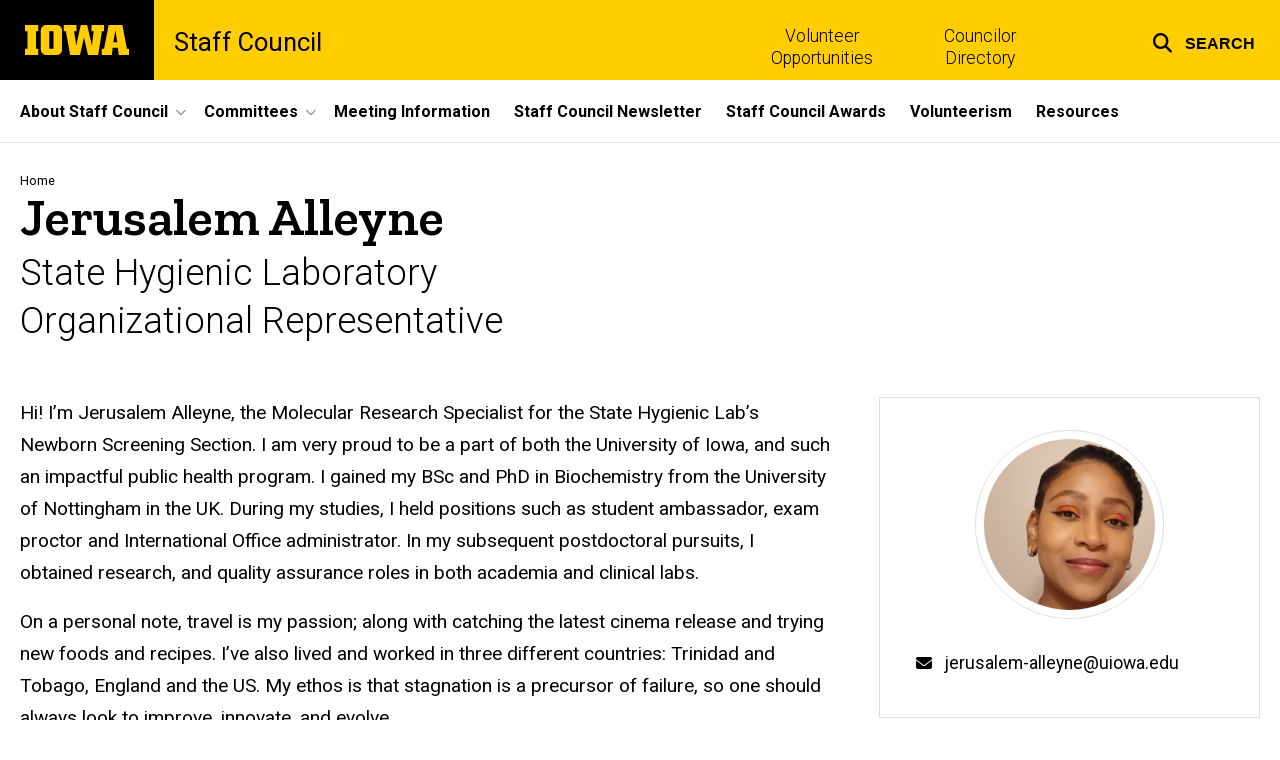

--- FILE ---
content_type: text/html; charset=UTF-8
request_url: https://staff-council.uiowa.edu/people/jerusalem-alleyne
body_size: 8539
content:

<!DOCTYPE html>
<html lang="en" dir="ltr" prefix="og: https://ogp.me/ns#" class="no-js">
  <head>
    <meta charset="utf-8" />
<link rel="preconnect" href="https://fonts.googleapis.com" />
<link rel="preconnect" href="https://fonts.gstatic.com" crossorigin="anonymous" />
<noscript><style>form.antibot * :not(.antibot-message) { display: none !important; }</style>
</noscript><script async src="https://www.googletagmanager.com/gtag/js?id=G-N20V8PMPPF"></script>
<script>window.dataLayer = window.dataLayer || [];function gtag(){dataLayer.push(arguments)};gtag("js", new Date());gtag("set", "developer_id.dMDhkMT", true);gtag("config", "G-N20V8PMPPF", {"groups":"default","page_placeholder":"PLACEHOLDER_page_location","allow_ad_personalization_signals":false});</script>
<meta name="description" content="Hi! I’m Jerusalem Alleyne, the Molecular Research Specialist for the State Hygienic Lab’s Newborn Screening Section. I am very proud to be a part of both the University of Iowa, and such an impactful public health program. I gained my BSc and PhD in Biochemistry from the University of Nottingham in" />
<link rel="canonical" href="https://staff-council.uiowa.edu/people/jerusalem-alleyne" />
<meta name="robots" content="index, follow" />
<link rel="shortlink" href="https://staff-council.uiowa.edu/node/1431" />
<link rel="image_src" href="https://staff-council.uiowa.edu/sites/staff-council.uiowa.edu/files/styles/large/public/2023-02/Jerusalem%20Alleyne.jpg?itok=N3lu4l2a" />
<meta name="referrer" content="no-referrer-when-downgrade" />
<link rel="icon" href="/profiles/custom/sitenow/assets/favicon.ico" />
<link rel="mask-icon" href="/profiles/custom/sitenow/assets/safari-pinned-tab.svg" />
<link rel="icon" sizes="16x16" href="/profiles/custom/sitenow/assets/favicon-16x16.png" />
<link rel="icon" sizes="32x32" href="/profiles/custom/sitenow/assets/favicon-32x32.png" />
<link rel="icon" sizes="96x96" href="/profiles/custom/sitenow/assets/favicon-96x96.png" />
<link rel="icon" sizes="192x192" href="/profiles/custom/sitenow/assets/android-chrome-192x192.png" />
<link rel="apple-touch-icon" href="/profiles/custom/sitenow/assets/apple-touch-icon-60x60.png" />
<link rel="apple-touch-icon" sizes="72x72" href="/profiles/custom/sitenow/assets/apple-touch-icon-72x72.png" />
<link rel="apple-touch-icon" sizes="76x76" href="/profiles/custom/sitenow/assets/apple-touch-icon-76x76.png" />
<link rel="apple-touch-icon" sizes="114x114" href="/profiles/custom/sitenow/assets/apple-touch-icon-114x114.png" />
<link rel="apple-touch-icon" sizes="120x120" href="/profiles/custom/sitenow/assets/apple-touch-icon-120x120.png" />
<link rel="apple-touch-icon" sizes="144x144" href="/profiles/custom/sitenow/assets/apple-touch-icon-144x144.png" />
<link rel="apple-touch-icon" sizes="152x152" href="/profiles/custom/sitenow/assets/apple-touch-icon-152x152.png" />
<link rel="apple-touch-icon" sizes="180x180" href="/profiles/custom/sitenow/assets/apple-touch-icon-180x180.png" />
<link rel="apple-touch-icon-precomposed" sizes="180x180" href="/profiles/custom/sitenow/assets/apple-touch-icon-precomposed.png" />
<meta property="og:site_name" content="Staff Council - The University of Iowa" />
<meta property="og:type" content="profile" />
<meta property="og:url" content="https://staff-council.uiowa.edu/people/jerusalem-alleyne" />
<meta property="og:title" content="Jerusalem Alleyne" />
<meta property="og:description" content="Hi! I’m Jerusalem Alleyne, the Molecular Research Specialist for the State Hygienic Lab’s Newborn Screening Section. I am very proud to be a part of both the University of Iowa, and such an impactful public health program. I gained my BSc and PhD in Biochemistry from the University of Nottingham in" />
<meta property="og:image:url" content="https://staff-council.uiowa.edu/sites/staff-council.uiowa.edu/files/styles/large/public/2023-02/Jerusalem%20Alleyne.jpg?itok=N3lu4l2a" />
<meta name="twitter:card" content="summary_large_image" />
<meta name="twitter:description" content="Hi! I’m Jerusalem Alleyne, the Molecular Research Specialist for the State Hygienic Lab’s Newborn Screening Section. I am very proud to be a part of both the University of Iowa, and such an impactful public health program. I gained my BSc and PhD in Biochemistry from the University of Nottingham in the UK. During my studies, I held positions such as student ambassador, exam proctor and International Office administrator. In my subsequent postdoctoral pursuits, I obtained research, and quality assurance roles in both academia and clinical labs. On a personal note, travel is my passion; along with catching the latest cinema release and trying new foods and recipes. I’ve also lived and worked in three different countries: Trinidad and Tobago, England and the US. My ethos is that stagnation is a precursor of failure, so one should always look to improve, innovate, and evolve." />
<meta name="twitter:title" content="Jerusalem Alleyne" />
<meta name="twitter:image" content="https://staff-council.uiowa.edu/sites/staff-council.uiowa.edu/files/styles/large/public/2023-02/Jerusalem%20Alleyne.jpg?itok=N3lu4l2a" />
<meta name="theme-color" content="#000000" />
<link rel="manifest" href="/profiles/custom/sitenow/assets/site.webmanifest" crossorigin="use-credentials" />
<meta name="apple-mobile-web-app-status-bar-style" content="black" />
<meta http-equiv="x-ua-compatible" content="IE=edge" />
<meta name="msapplication-square150x150logo" content="/profiles/custom/sitenow/assets/mstile-150x150.png" />
<meta name="msapplication-tilecolor" content="#000000" />
<meta name="msapplication-tileimage" content="/profiles/custom/sitenow/assets/mstile-150x150.png" />
<meta name="Generator" content="Drupal 10 (https://www.drupal.org)" />
<meta name="MobileOptimized" content="width" />
<meta name="HandheldFriendly" content="true" />
<meta name="viewport" content="width=device-width, initial-scale=1.0" />
<script type="application/ld+json">{
    "@context": "https://schema.org",
    "@graph": [
        {
            "@type": "Person",
            "name": "Jerusalem Alleyne",
            "description": "Hi! I’m Jerusalem Alleyne, the Molecular Research Specialist for the State Hygienic Lab’s Newborn Screening Section. I am very proud to be a part of both the University of Iowa, and such an impactful public health program. I gained my BSc and PhD in Biochemistry from the University of Nottingham in the UK. During my studies, I held positions such as student ambassador, exam proctor and International Office administrator. In my subsequent postdoctoral pursuits, I obtained research, and quality assurance roles in both academia and clinical labs. On a personal note, travel is my passion; along with catching the latest cinema release and trying new foods and recipes. I’ve also lived and worked in three different countries: Trinidad and Tobago, England and the US. My ethos is that stagnation is a precursor of failure, so one should always look to improve, innovate, and evolve.",
            "image": {
                "@type": "ImageObject",
                "representativeOfPage": "True",
                "url": "https://staff-council.uiowa.edu/sites/staff-council.uiowa.edu/files/styles/large/public/2023-02/Jerusalem%20Alleyne.jpg?itok=N3lu4l2a"
            }
        }
    ]
}</script>
<meta name="web-author" content="SiteNow v3 (https://sitenow.uiowa.edu)" />

    <title>Jerusalem Alleyne | Staff Council - The University of Iowa</title>
    <link rel="stylesheet" media="all" href="/sites/staff-council.uiowa.edu/files/css/css_L6DJh41l8NWQzCbS-L80agr0QJf5_ccRzAASxhmlBR8.css?delta=0&amp;language=en&amp;theme=uids_base&amp;include=[base64]" />
<link rel="stylesheet" media="all" href="/sites/staff-council.uiowa.edu/files/css/css_suEdFACkPMBF0K8vINro8O8_go4nO96ReSBIl0K6Mk8.css?delta=1&amp;language=en&amp;theme=uids_base&amp;include=[base64]" />
<link rel="stylesheet" media="all" href="https://fonts.googleapis.com/css2?family=Roboto:ital,wght@0,300;0,400;0,500;0,700;0,900;1,400;1,700&amp;family=Zilla+Slab:wght@400;600;700&amp;family=Antonio:wght@100;300;700&amp;display=swap" />
<link rel="stylesheet" media="all" href="/sites/staff-council.uiowa.edu/files/css/css_kPT3uInjDeAnBaPetg8Lycs952SFoQFRCTLr5IkyMpg.css?delta=3&amp;language=en&amp;theme=uids_base&amp;include=[base64]" />
<link rel="stylesheet" media="print" href="/sites/staff-council.uiowa.edu/files/css/css_gz5T1O-KloS3xkWYCZpWtDCol56sKY33__dCkDwcriQ.css?delta=4&amp;language=en&amp;theme=uids_base&amp;include=[base64]" />
<link rel="stylesheet" media="all" href="/sites/staff-council.uiowa.edu/files/css/css_Spe8Gui6eCtwKmGqmbwLZ0EId3u4N7CLiEOjFnVfp1c.css?delta=5&amp;language=en&amp;theme=uids_base&amp;include=[base64]" />

    <script src="https://use.fontawesome.com/releases/v6.7.2/js/fontawesome.js" defer crossorigin="anonymous"></script>
<script src="https://use.fontawesome.com/releases/v6.7.2/js/brands.js" defer crossorigin="anonymous"></script>
<script src="https://use.fontawesome.com/releases/v6.7.2/js/regular.js" defer crossorigin="anonymous"></script>
<script src="https://use.fontawesome.com/releases/v6.7.2/js/solid.js" defer crossorigin="anonymous"></script>

  </head>
  <body class="layout-page-sidebars-none header-not-sticky top-scroll path-node page-node-type-person inline has-top-links layout-builder-enabled">

<div class="skip-link-region" role="region" aria-label="skip-link">
  <a href="#main-content" class="visually-hidden focusable skip-link" role="link" aria-label="skip to main content">
    Skip to main content
  </a>
</div>



  <div class="dialog-off-canvas-main-canvas" data-off-canvas-main-canvas>
    


  


<header data-uids-header  class="iowa-bar--full iowa-bar horizontal">
  <div class="iowa-bar__container">
                  

                      

<div class="logo logo--tab">
  <a href="https://uiowa.edu">
    <div class="element-invisible">The University of Iowa</div>
    <svg xmlns="http://www.w3.org/2000/svg" class="logo-icon" aria-labelledby="logo-header" role="img" viewBox="0 0 311.6 90.2">
      <path class="st0" d="M40 18.8h-7.3v52.4H40v19H0v-19h7.3V18.8H0V0h40V18.8z"/>
      <path class="st0" d="M93.8 90.2h-29c-10.5 0-17.4-6.9-17.4-18.2V18.2C47.4 7 54.4 0 64.8 0h29c10.5 0 17.4 7 17.4 18.2V72C111.2 83.2 104.2 90.2 93.8 90.2zM85.6 71.2V18.8H73v52.4H85.6z"/>
      <path class="st0" d="M122.6 18.8h-6.4V0h38v18.9H147l6.5 43.4L167 0h19.2l14.4 62.3 5.2-43.4h-6.6V0h37.5v18.9h-6.2l-11.3 71.4h-30.6l-11.8-53.2 -12.1 53.1h-29.4L122.6 18.8z"/>
      <path class="st0" d="M230.1 71.2h6.9L250.7 0h41l13.5 71.2h6.4v19H281l-2.9-22h-15.2l-2.7 22h-30L230.1 71.2 230.1 71.2zM276.5 51.7l-5.8-36.4 -6 36.4H276.5z"/>
      <image src="/themes/custom/uids_base/uids/assets/images/uiowa-primary.png">
        <title id="logo-header">University of Iowa</title>
      </image>
    </svg>
  </a>
</div>
                        
            <h1 class="site-name">
        <a href="/">
            Staff Council
          </a>
      </h1>
  
          <nav role="navigation" aria-labelledby="block-uids-base-toplinks-menu" id="block-uids-base-toplinks" class="menu--top nav block block-menu navigation menu--top-links">
            
  <h2 class="visually-hidden" id="block-uids-base-toplinks-menu">Top links</h2>
  

                      <ul class="menu">
                        <li class="menu-item">
        <a href="/volunteerism" data-drupal-link-system-path="node/1281">Volunteer Opportunities</a>
              </li>
                <li class="menu-item">
        <a href="/about-staff-council/councilor-directory" data-drupal-link-system-path="node/31">Councilor Directory</a>
              </li>
        </ul>
  


  </nav>


  
      


<div class="search-wrapper">
    <div class="search-overlay" id="search-overlay" aria-hidden="true" aria-label="search tools for this site">
          <div class="region region-search">
      <div id="block-uiowasearch" class="block block-uiowa-search block-uiowa-search-form">
    
    
          <form class="uiowa-search--search-form search-google-appliance-search-form form uids-search" aria-label="site search" role="search" data-drupal-selector="uiowa-search-form" action="/search" method="post" id="uiowa-search-form" accept-charset="UTF-8">
        <label class="sr-only" for="edit-search-terms">Search</label>
        <input placeholder="Search this site" data-drupal-selector="edit-search-terms" type="text" id="edit-search-terms" name="search-terms" value="" size="15" maxlength="256" />

        <button aria-label="Submit Search" type="Submit"><span>Submit Search</span></button>
<input autocomplete="off" data-drupal-selector="form-pj0llvlitkwxjphvay-5eskk-gwbetdpshjyqtx-c-i" type="hidden" name="form_build_id" value="form-pj0lLVLitkWXjphvay-5ESkK_GWBetdpSHjYqTX-c_I" />
<input data-drupal-selector="edit-uiowa-search-form" type="hidden" name="form_id" value="uiowa_search_form" />

</form>

      </div>

  </div>

        
    </div>

      <button type="button" class="search-button" role="button" aria-expanded="false" aria-controls="search-overlay" aria-label="Toggle search form">
	<span id="search-button-label">Search</span>
</button>
  
</div>
  
    </div>

        </header>

      
    
        
    <nav class="nav--horizontal" aria-label="Primary menu">
      <div class="page__container">
          <div class="region region-primary-menu">
      <div id="block-main-navigation-superfish-horizontal" class="block block-superfish block-superfishmain">
    
    
          
<nav aria-label="Main">
  <h2 class="visually-hidden">Site Main Navigation</h2>
  <ul id="superfish-main" class="menu sf-menu sf-main sf-horizontal sf-style-none sf-horiz-menu">
    
<li id="main-menu-link-contentca10a89c-b99a-4bc3-b5a7-22b0ab7d30c5--2" class="sf-depth-1 menuparent sf-first">

  
              <a href="/about-staff-council" class="sf-depth-1 menuparent" role="button" aria-haspopup="true" aria-expanded="false">About Staff Council</a>
    
        
                                  <ul>
            
            
<li id="main-menu-link-content4476308a-7fbf-447c-add7-53e5cf3136c4--2" class="sf-depth-2 sf-no-children sf-first">

  
              <a href="/resources/about-staff-council/leadership-2025" class="sf-depth-2">Leadership</a>
    
        
                
    
  
  </li>


<li id="main-menu-link-content75f93a71-54a0-4b07-956c-ecdfd903a51b--2" class="sf-depth-2 sf-no-children">

  
              <a href="/about-staff-council-0/mission-and-goals" class="sf-depth-2">Mission &amp; Goals</a>
    
        
                
    
  
  </li>


<li id="main-menu-link-content6d42e2e5-a60e-46cf-bdc2-437638623444--2" class="sf-depth-2 sf-no-children">

  
              <a href="/resources/about-staff-council/understanding-staff-council-representation" class="sf-depth-2">Understanding Staff Council Representation</a>
    
        
                
    
  
  </li>


<li id="main-menu-link-content77c18ab4-b629-4f9d-95a5-5bacb5bfe7ea--2" class="sf-depth-2 sf-no-children">

  
              <a href="/about-staff-council/staff-council-funding-staff-0" class="sf-depth-2">Staff Council Funding for Staff</a>
    
        
                
    
  
  </li>


<li id="main-menu-link-content1a45d165-176d-4b56-b228-2690311b6328--2" class="sf-depth-2 sf-no-children">

  
              <a href="/about-staff-council/councilor-directory" class="sf-depth-2">Councilor Directory</a>
    
        
                
    
  
  </li>


<li id="main-menu-link-content156ace3f-5fa9-4404-99ba-a8ff7fb53343--2" class="sf-depth-2 sf-no-children sf-last">

  
              <a href="/about-staff-council/staff-council-bylaws-2025" class="sf-depth-2">Staff Council Bylaws</a>
    
        
                
    
  
  </li>




                </ul>
        
    
  
  </li>


<li id="main-menu-link-content4f92abec-e35f-49a8-84b2-4243096b7fbf--2" class="sf-depth-1 menuparent">

  
              <a href="/committees-0" class="sf-depth-1 menuparent" role="button" aria-haspopup="true" aria-expanded="false">Committees</a>
    
        
                                  <ul>
            
            
<li id="main-menu-link-content043612c7-4d49-4d85-844c-7d42b283e717--2" class="sf-depth-2 sf-no-children sf-first">

  
              <a href="/leadership-2025" class="sf-depth-2">Executive Committee</a>
    
        
                
    
  
  </li>


<li id="main-menu-link-content7c9686e9-2596-4a67-a50a-10199fc10da6--2" class="sf-depth-2 sf-no-children">

  
              <a href="/committees-0/awards-committee" class="sf-depth-2">Awards Committee</a>
    
        
                
    
  
  </li>


<li id="main-menu-link-contentd330c1dc-eaa7-41a7-b3b5-8a46baa1b266--2" class="sf-depth-2 sf-no-children">

  
              <a href="/committees-0/bylaws-committee" class="sf-depth-2">Bylaws Committee</a>
    
        
                
    
  
  </li>


<li id="main-menu-link-content2100c299-4cde-446c-ae12-88fd76b307b9--2" class="sf-depth-2 sf-no-children">

  
              <a href="/committees-0/committee-committees" class="sf-depth-2">Committee on Committees</a>
    
        
                
    
  
  </li>


<li id="main-menu-link-content9c2686ab-dc44-4e9b-8810-777ddc549dac--2" class="sf-depth-2 sf-no-children">

  
              <a href="/committees-0/communications-committee" class="sf-depth-2">Communications Committee</a>
    
        
                
    
  
  </li>


<li id="main-menu-link-contente47acb13-affa-441a-afd2-71f147bb3a9a--2" class="sf-depth-2 sf-no-children">

  
              <a href="/committees-0/community-outreach-committee" class="sf-depth-2">Community Outreach</a>
    
        
                
    
  
  </li>


<li id="main-menu-link-contentd241faa4-9999-4e10-9b48-26040ab7a99c--2" class="sf-depth-2 sf-no-children">

  
              <a href="/node/2771" class="sf-depth-2">Education Committee</a>
    
        
                
    
  
  </li>


<li id="main-menu-link-content3c837486-623e-4eae-b9d8-62a91cb81d62--2" class="sf-depth-2 sf-no-children">

  
              <a href="/committees-0/elections-committee" class="sf-depth-2">Elections Committee</a>
    
        
                
    
  
  </li>


<li id="main-menu-link-content2fb12364-356b-4c47-8f71-ebc6eb9e6ca8--2" class="sf-depth-2 sf-no-children">

  
              <a href="/committees-0/health-care-committee" class="sf-depth-2">Health Care Committee</a>
    
        
                
    
  
  </li>


<li id="main-menu-link-content2d60d58e-8d66-4eb8-939e-44f22677ae50--2" class="sf-depth-2 sf-no-children">

  
              <a href="/committees-0/human-resources" class="sf-depth-2">Human Resources</a>
    
        
                
    
  
  </li>


<li id="main-menu-link-content17fe6685-3607-4a99-ad72-b1ef561aa6cd--2" class="sf-depth-2 sf-no-children">

  
              <a href="/committees-0/merit-supervisory-exemptconfidential-committee" class="sf-depth-2">Merit Supervisory Exempt/Confidential Committee</a>
    
        
                
    
  
  </li>


<li id="main-menu-link-content2b546407-e042-4ab1-bd34-e18ac97316f8--2" class="sf-depth-2 sf-no-children sf-last">

  
              <a href="/committees-0/university-relations-committee" class="sf-depth-2">University Relations Committee</a>
    
        
                
    
  
  </li>




                </ul>
        
    
  
  </li>


<li id="main-menu-link-content09b14e8e-b601-40ba-bc66-92269847e46b--2" class="sf-depth-1 sf-no-children">

  
              <a href="/meeting-information" class="sf-depth-1">Meeting Information</a>
    
        
                
    
  
  </li>


<li id="main-menu-link-content839bcac9-ebbc-4b3a-8c1a-145e142b758e--2" class="sf-depth-1 sf-no-children">

  
              <a href="/staff-council-newsletter" class="sf-depth-1">Staff Council Newsletter</a>
    
        
                
    
  
  </li>


<li id="main-menu-link-contentc53e774e-65b9-4d8d-a057-d97c07b646bb--2" class="sf-depth-1 sf-no-children">

  
              <a href="/staff-council-awards" class="sf-depth-1">Staff Council Awards</a>
    
        
                
    
  
  </li>


<li id="main-menu-link-content166aa25a-dfad-4289-8604-c3a447e65dec--2" class="sf-depth-1 sf-no-children">

  
              <a href="/volunteerism" class="sf-depth-1">Volunteerism</a>
    
        
                
    
  
  </li>


<li id="main-menu-link-content68043a64-c8e6-4f98-b49d-3c85b4ddff4f--2" class="sf-depth-1 sf-no-children">

  
              <a href="/resources" class="sf-depth-1">Resources</a>
    
        
                
    
  
  </li>



  </ul>
</nav>

      </div>

  </div>

      </div>
    </nav>
  

    <div class="region region-alert">
      <div id="block-alertsblock" class="block block-uiowa-alerts block-uiowa-alerts-block">
    
    
          
    
<div class="uiowa-alerts-wrapper">
    
<div class="hawk-alerts-wrapper"></div>
</div>

      </div>
<div data-drupal-messages-fallback class="hidden messages-list uids-messages-container"></div>

  </div>



<main role="main"  class="content__container">

  <a id="main-content" tabindex="-1"></a>
  
  
    <div class="region region-content">
      <div id="block-uids-base-content" class="block block-system block-system-main-block">
    
    
          

<div class="node node--type-person node--view-mode-full">

  
    

  
  <div class="node__content">
    



      
      
  





      
                
  

    <div class="layout layout--onecol layout__container">
        <div class="layout__spacing_container">
      
                            <div  class="column-container layout__region layout__region--content">
              <div class="block block-system block-system-breadcrumb-block">
    
    
            <nav class="breadcrumb" role="navigation" aria-labelledby="system-breadcrumb">
    <h2 id="system-breadcrumb" class="visually-hidden">Breadcrumb</h2>
    <ol>
          <li>
                  <a href="/">Home</a>
              </li>
        </ol>
  </nav>

      </div>
  <div class="block block-layout-builder block-field-blocknodepersontitle">
    
    
          <h1  class="page-title headline--serif headline"><span>Jerusalem Alleyne</span></h1>
      </div>
  <div class="block block-layout-builder block-field-blocknodepersonfield-person-position">
    
    
          
  

  
    
    <div class="field field--name-field-person-position field--type-string field--label-hidden field__items">
                
              <div class="field__item">State Hygienic Laboratory</div>
              <div class="field__item">Organizational Representative</div>
            </div>

    
  
      </div>

          </div>
        
          </div>
  </div>





<div class="page__container--normal section-alignment__start layout layout__container layout--twocol layout--twocol--67-33">
    <div class="layout__spacing_container">
          <div  class="layout__region layout__region--main">
          <div class="block block-layout-builder block-field-blocknodepersonbody">
    
    
          
  

  
  <div class="clearfix text-formatted field field--name-body field--type-text-with-summary field--label-visually_hidden">
    <div class="field__label visually-hidden">
                          Biography</div>

    
                          <div class="field__item"><p>Hi! I’m Jerusalem Alleyne, the Molecular Research Specialist for the State Hygienic Lab’s Newborn Screening Section. I am very proud to be a part of both the University of Iowa, and such an impactful public health program. I gained my BSc and PhD in Biochemistry from the University of Nottingham in the UK. During my studies, I held positions such as student ambassador, exam proctor and International Office administrator. In my subsequent postdoctoral pursuits, I obtained research, and quality assurance roles in both academia and clinical labs.&nbsp;</p><p>On a personal note, travel is my passion; along with catching the latest cinema release and trying new foods and recipes. I’ve also lived and worked in three different countries: Trinidad and Tobago, England and the US. My ethos is that stagnation is a precursor of failure, so one should always look to improve, innovate, and evolve.</p></div>
      
    
    </div>
  
      </div>

      </div>
    
                <div class="card bg--white layout__region-container">
  
  
                        
            <div  class="media--medium media--circle media--border card--media-padded layout__region layout__region--card-media media">
              <div class="media__inner">
                  <div class="block block-layout-builder block-field-blocknodepersonfield-image">
    
    
          
  

<div class="media media--type-image media--view-mode-medium__square">
  
      
  

  
    
              <div class="field field--name-field-media-image field--type-image field--label-hidden field__item">              <img loading="lazy" srcset="/sites/staff-council.uiowa.edu/files/styles/square__384_x_384/public/2023-02/Jerusalem%20Alleyne.jpg?h=6d94619c&amp;itok=QM6yGa3X 384w, /sites/staff-council.uiowa.edu/files/styles/square__768_x_768/public/2023-02/Jerusalem%20Alleyne.jpg?h=6d94619c&amp;itok=w0Ei3uHZ 768w, /sites/staff-council.uiowa.edu/files/styles/square__1024_x_1024/public/2023-02/Jerusalem%20Alleyne.jpg?h=6d94619c&amp;itok=5C3upnWM 1024w, /sites/staff-council.uiowa.edu/files/styles/square__1312_x_1312/public/2023-02/Jerusalem%20Alleyne.jpg?h=6d94619c&amp;itok=uob5o3gl 1312w, /sites/staff-council.uiowa.edu/files/styles/square__1920_x_1920/public/2023-02/Jerusalem%20Alleyne.jpg?h=6d94619c&amp;itok=s4joXEp_ 1920w, /sites/staff-council.uiowa.edu/files/styles/square__2592_x_2592/public/2023-02/Jerusalem%20Alleyne.jpg?h=6d94619c&amp;itok=la7TWMcf 2592w" sizes="(min-width: 1024px) calc(33.33vw - 5em), (min-width: 768px) calc(50vw - 3.75em), 100vw" width="768" height="768" src="/sites/staff-council.uiowa.edu/files/styles/square__768_x_768/public/2023-02/Jerusalem%20Alleyne.jpg?h=6d94619c&amp;itok=w0Ei3uHZ" alt="Jerusalem Alleyne.jpg" class="lazyload" />


</div>
      
    
  
  </div>



      </div>

              </div>
            </div>
                  
      <div class="card__body">
                              
                        <div class="card__details">
                                                                <div  class="layout__region layout__region--card-meta card__meta">
                <div class="block block-layout-builder block-field-blocknodepersonfield-person-email">
    
    
          
  

  
  <div class="fa-field-item field field--name-field-person-email field--type-email field--label-visually_hidden">
    <div class="field__label visually-hidden">
                          Email</div>

    
                                <span role="presentation"  class="field__icon fas  fa-envelope"></span>
                          <div class="field__item"><a href="mailto:jerusalem-alleyne@uiowa.edu">jerusalem-alleyne@uiowa.edu</a></div>
      
    
    </div>
  
      </div>

            </div>
                            </div>
              
                        
                            </div>
  </div>
      </div>
</div>

  </div>

</div>

      </div>

  </div>


      
  <nav class="top-scroll-container js-scroll" id="top-scroll" role="navigation" aria-label="Back to top of page">
    <ul>
      <li>
        <a class="v-dot-link" href="#" aria-labelledby="top-scroll">
          <span role="presentation" class="fas fa-arrow-up"></span>
        </a>
      </li>
    </ul>
  </nav>
  
</main>


      
<footer class="footer">
  <div class="footer__container footer__container--flex">
    <div class="footer__links footer__links--contact">

            

                

<div class="logo logo--footer">
  <a href="https://uiowa.edu">
    <div class="element-invisible">The University of Iowa</div>
    <svg xmlns="http://www.w3.org/2000/svg" class="logo-icon" aria-labelledby="logo-footer" role="img" viewBox="0 0 311.6 90.2">
      <path class="st0" d="M40 18.8h-7.3v52.4H40v19H0v-19h7.3V18.8H0V0h40V18.8z"/>
      <path class="st0" d="M93.8 90.2h-29c-10.5 0-17.4-6.9-17.4-18.2V18.2C47.4 7 54.4 0 64.8 0h29c10.5 0 17.4 7 17.4 18.2V72C111.2 83.2 104.2 90.2 93.8 90.2zM85.6 71.2V18.8H73v52.4H85.6z"/>
      <path class="st0" d="M122.6 18.8h-6.4V0h38v18.9H147l6.5 43.4L167 0h19.2l14.4 62.3 5.2-43.4h-6.6V0h37.5v18.9h-6.2l-11.3 71.4h-30.6l-11.8-53.2 -12.1 53.1h-29.4L122.6 18.8z"/>
      <path class="st0" d="M230.1 71.2h6.9L250.7 0h41l13.5 71.2h6.4v19H281l-2.9-22h-15.2l-2.7 22h-30L230.1 71.2 230.1 71.2zM276.5 51.7l-5.8-36.4 -6 36.4H276.5z"/>
      <image src="/themes/custom/uids_base/uids/assets/images/uiowa-primary.png">
        <title id="logo-footer">University of Iowa</title>
      </image>
    </svg>
  </a>
</div>
      
      
                                                <a class="site-name-link" href="/">
                <h2 class="site-name">Staff Council</h2>
              </a>
                        
                    
                <div class="region region-footer-first">
      <div id="block-uids-base-footercontactinfo" class="block block-block-content block-block-content0c0c1f36-3804-48b0-b384-6284eed8c67e">
    
    
          
  
  

      <div>
<p>121 University Services Building (USB)<br>
<span><span></span> 1 W. Prentiss Street<br>
Iowa City, Iowa 52240</span><span></span><br>
<a href="mailto:staff-council@uiowa.edu">staff-council@uiowa.edu</a></p>
</div>
  

      </div>

  </div>

      
              <div class="uiowa-footer--login-link">
          

          <p><a href="/saml/login?destination=/people/jerusalem-alleyne" rel="nofollow">Admin Login</a></p>
        </div>
      


    </div>

              <nav role="navigation" aria-labelledby="block-uids-base-footerprimary-menu" id="block-uids-base-footerprimary" class="footer__links footer__links--nav block block-menu navigation menu--footer-primary">
            
  <h2 class="visually-hidden" id="block-uids-base-footerprimary-menu">Footer primary</h2>
  

        
              <ul class="menu">
                    <li class="menu-item">
        <a href="https://staff-council.uiowa.edu/">Staff Council </a>
              </li>
        </ul>
  


  </nav>


    
  </div>
  <div class="footer__container">
        <div class="socket">
  <ul class="socket__menu">
    <li>© 2026 The University of Iowa</li>
    <li>
      <a href="https://uiowa.edu/privacy">Privacy Notice</a>
    </li>
    <li>
      <a href="https://policy.uiowa.edu/community-policies/nondiscrimination-statement">UI Nondiscrimination Statement</a>
    </li>
    <li>
      <a href="https://accessibility.uiowa.edu/">Accessibility</a>
    </li>
  </ul>
</div>
      </div>

</footer>
  
  </div>


  <script type="application/json" data-drupal-selector="drupal-settings-json">{"path":{"baseUrl":"\/","pathPrefix":"","currentPath":"node\/1431","currentPathIsAdmin":false,"isFront":false,"currentLanguage":"en"},"pluralDelimiter":"\u0003","suppressDeprecationErrors":true,"google_analytics":{"account":"G-N20V8PMPPF","trackOutbound":true,"trackMailto":true,"trackTel":true,"trackDownload":true,"trackDownloadExtensions":"7z|aac|arc|arj|asf|asx|avi|bin|csv|doc(x|m)?|dot(x|m)?|exe|flv|gif|gz|gzip|hqx|jar|jpe?g|js|mp(2|3|4|e?g)|mov(ie)?|msi|msp|pdf|phps|png|ppt(x|m)?|pot(x|m)?|pps(x|m)?|ppam|sld(x|m)?|thmx|qtm?|ra(m|r)?|sea|sit|tar|tgz|torrent|txt|wav|wma|wmv|wpd|xls(x|m|b)?|xlt(x|m)|xlam|xml|z|zip"},"sitenow":{"version":"v3"},"uiowaAlerts":{"source":"https:\/\/emergency.uiowa.edu\/api\/active"},"superfish":{"superfish-main":{"id":"superfish-main","sf":{"animation":{"opacity":"show","height":"show"},"speed":"fast","autoArrows":false,"dropShadows":false},"plugins":{"touchscreen":{"disableHover":0,"cloneParent":0,"mode":"useragent_predefined"},"smallscreen":{"cloneParent":0,"mode":"window_width","breakpoint":980,"title":"Menu"},"supposition":true,"supersubs":{"maxWidth":16}}}},"ajaxTrustedUrl":{"\/search":true},"user":{"uid":0,"permissionsHash":"e496e7e74e53e10e4a32c9c4ed28649b5cdd9d0e3afdacb9a4305213bad166c0"}}</script>
<script src="/sites/staff-council.uiowa.edu/files/js/js_vl-Of0TCqKKzhj8g5Puiqvucc2hIZeFYfqqRP4g57Zg.js?scope=footer&amp;delta=0&amp;language=en&amp;theme=uids_base&amp;include=[base64]"></script>
<script src="/themes/custom/uids_base/assets/js/click-a11y-init.js?t9n1pw" type="module"></script>
<script src="/sites/staff-council.uiowa.edu/files/js/js_YdUOwtrJFADNfWRuKvHsb35iK7bR5x_veoGCIP9kD04.js?scope=footer&amp;delta=2&amp;language=en&amp;theme=uids_base&amp;include=[base64]"></script>
</body>
</html>


--- FILE ---
content_type: text/css
request_url: https://staff-council.uiowa.edu/sites/staff-council.uiowa.edu/files/css/css_Spe8Gui6eCtwKmGqmbwLZ0EId3u4N7CLiEOjFnVfp1c.css?delta=5&language=en&theme=uids_base&include=eJxlkVFuxDAIRC8Uy0eKiD3xImETGdJV9vRNm63qpl_wZmA-IAmZHbHCjApsShc3zZiSdpxdryT8wtRhmzbjD8xOi2BeWRw9_urhW59s39BXtkfkxj7ZYY4aFzJMO2ebv7qYqOcBURf844wc0Jz9GJwiupAE80O4lcF4aOeXNj_NirYPjmjRAStxu49UZKY7Bz82BK7nZf5Yhe7r2pBUBuG8gGkbBAP19AiupciY5roFS11l3PanXnH6pJkE3S1e5a1daT-h6_mjT4uWsMM
body_size: 2799
content:
/* @license GPL-2.0-or-later https://www.drupal.org/licensing/faq */
.layout--onecol .layout__region{width:100%}@media (min-width:768px){.layout--onecol .layout__region .list-container--grid.grid--twocol--50-50 .list-container__inner{-moz-column-gap:var(--space-lg-width-gutter);column-gap:var(--space-lg-width-gutter);display:grid;grid-template-columns:repeat(auto-fill,minmax(46.7%,1fr));row-gap:1.25rem}}@media screen and (min-width:58.125em){.layout--onecol .layout__region .list-container--grid.grid--twocol--50-50 .list-container__inner{gap:3rem;grid-template-columns:1fr 1fr}.layout--onecol .layout__region .list-container--grid.grid--threecol--33-34-33 .list-container__inner{display:grid;gap:3rem;grid-template-columns:repeat(auto-fill,minmax(29.74%,1fr))}.layout--onecol .layout__region .list-container--grid.grid--fourcol--25 .list-container__inner{display:grid;gap:3rem;grid-template-columns:repeat(auto-fill,minmax(21%,1fr))}}.layout--onecol{display:flex}.layout--onecol .layout__spacing_container{flex-basis:100%}
.page-node-type-mentor.layout-builder-enabled .field--name-field-person-position,.page-node-type-person.layout-builder-enabled .field--name-field-person-position{margin-top:.6rem}.page-node-type-mentor.layout-builder-enabled .field--name-field-person-position .field__item,.page-node-type-person.layout-builder-enabled .field--name-field-person-position .field__item{font-size:clamp(1.8rem,1.1268vw + 1.3775rem,2.3rem);font-weight:300;line-height:1.1;margin-bottom:.5rem}.field--name-field-person-education.field--label-visually_hidden .field__item{display:inline-block}.field--name-field-person-education.field--label-visually_hidden .field__item+.field__item{margin-top:.5rem}.block-inline-blockfeatured-content .field--name-field-person-position.field--label-visually_hidden .field__items,.paragraph--type--featured-content .field--name-field-person-position.field--label-visually_hidden .field__items,.view-people .field--name-field-person-position.field--label-visually_hidden .field__items,.view-people-block .field--name-field-person-position.field--label-visually_hidden .field__items,.view-people-list-block .field--name-field-person-position.field--label-visually_hidden .field__items{display:grid}.img--empty{aspect-ratio:1/1;background-color:var(--uids-light);background-image:url(/themes/custom/uids_base/assets/images/person-one.svg);background-position:50%;background-repeat:no-repeat;background-size:75%;width:100%}.media--border .img--empty{aspect-ratio:1/1;background-position:50% 105%;box-shadow:inset 0 0 0 1px rgba(0,0,0,.125),inset 0 0 0 9px #fff}.media--widescreen .img--empty{aspect-ratio:16/9;background-position:50% -5%}@supports not (aspect-ratio:16/9){.media--border .img--empty{padding-top:85%}.card__media--large.media--circle .img--empty,.card__media--medium.media--circle .img--empty{padding-top:90%}@media (min-width:768px){.card__media--large.media--circle .img--empty,.card__media--medium.media--circle .img--empty{padding-top:95%}}.media--widescreen .img--empty{padding-top:45%}.media--square .img--empty{padding-top:100%}}
.search-button{align-items:center;background:none;border:none;cursor:pointer;display:flex;font-size:1rem;font-weight:700;height:70px;justify-content:center;margin:0;padding:7px 25px;position:relative;right:0;text-align:center;text-decoration:none;text-transform:uppercase;top:0;transition:background .15s,border .15s,color .15s,transform .15s;width:auto;z-index:2}@media (min-width:980px){.search-button{position:absolute;right:0}.header--horizontal .search-button{right:20px}}@media (min-width:84.375em){.search-button{right:167px}}@media (min-width:980px){.search-button{height:80px;padding:14px 25px 7px 18px;top:0}.iowa-bar--narrow .search-button{padding:9px 25px 7px 18px}}.search-button:focus span,.search-button:hover span{text-decoration:underline}.iowa-bar--full .search-button{height:70px}@media (min-width:980px){.iowa-bar--full .search-button{height:80px}.iowa-bar--full.iowa-bar--healthcare .search-button{height:100px}}.iowa-bar--narrow .search-button{background:none;height:70px}@media (min-width:980px){.iowa-bar--narrow .search-button{height:90px;top:0;width:auto}}.search-button span{height:1px;overflow:hidden;position:absolute!important;width:1px;clip:rect(1px,1px,1px,1px)}@media (min-width:980px){.search-button span{position:static!important;clip:auto;display:inline-block;height:auto;overflow:auto;overflow:unset;position:unset!important;width:auto}}.uiowa-bar--home .search-button{top:0}@media (min-width:768px){.uiowa-bar--home .search-button{top:0}}.search-button[aria-expanded=true]{background:#fff}@media (min-width:980px){.search-button[aria-expanded=true]{background:none}}.search-button[aria-expanded=true]:before{color:var(--brand-secondary);content:"\f00d";padding:.325rem}@media (min-width:980px){.search-button[aria-expanded=true]:before{background:#fff;border-radius:50%;color:var(--brand-secondary);line-height:1.2}}.iowa-bar--narrow .search-button[aria-expanded=true]:before{background:var(--brand-secondary);border-radius:50%;color:#fff;height:35px;width:35px}@media (min-width:980px){.iowa-bar--full .search-button[aria-expanded=true]:before{color:var(--brand-secondary)}}.search-button:before{color:#fff;content:"\f002";font-size:1.5rem;padding:.325rem;-moz-osx-font-smoothing:grayscale;-webkit-font-smoothing:antialiased;display:inline-block;font-family:Font Awesome\ 5 Free;font-style:normal;font-variant:normal;font-weight:900;line-height:1;text-rendering:auto}@media (min-width:980px){.search-button:before{align-items:center;color:var(--brand-secondary);display:flex;font-size:1.2rem;height:35px;justify-content:center;margin-right:5px;width:35px}}.iowa-bar.horizontal .search-button,.iowa-bar.mega .search-button{right:0}.search-is-open .search-overlay .uids-search{cursor:text;left:0;position:absolute;width:70%;z-index:1}@media (min-width:980px){.search-is-open .search-overlay .uids-search{border-bottom:1px solid #6d5a0e;height:50px;width:73%}}@media (min-width:84.375em){.search-is-open .search-overlay .uids-search{margin-right:90px;width:73%}}@media (min-width:980px){.search-is-open .iowa-bar--full .site-name,.search-is-open .iowa-bar__below .site-name{display:none}.search-is-open .iowa-bar--narrow .uids-search{border-bottom:1px solid #666}}.search-is-open .iowa-bar--full .menu--top{display:none}.search-overlay .uids-search{background:none;cursor:pointer;position:absolute;right:0;top:0;transition:width .4s cubic-bezier(0,.795,0,1);width:0;z-index:2}.search-overlay .uids-search button>*{pointer-events:none}.search-overlay .uids-search input[type=text]{background:none;border:none;box-shadow:none!important;color:#fff;font-size:1.5rem;padding-left:0;text-align:left}@media (min-width:980px){.search-overlay .uids-search input[type=text]{color:var(--brand-secondary)}.iowa-bar--narrow .search-overlay .uids-search input[type=text]{border-bottom:none}}.search-overlay .uids-search input[type=text]::-moz-placeholder{color:#fff;font-size:1rem;padding-top:10px}.search-overlay .uids-search input[type=text]:-ms-input-placeholder{color:#fff;font-size:1rem;padding-top:10px}.search-overlay .uids-search input[type=text]::placeholder{color:#fff;font-size:1rem;padding-top:10px}@media (min-width:980px){.search-overlay .uids-search input[type=text]::-moz-placeholder{color:#000;font-size:unset;padding-top:0}.search-overlay .uids-search input[type=text]:-ms-input-placeholder{color:#000;font-size:unset;padding-top:0}.search-overlay .uids-search input[type=text]::placeholder{color:#000;font-size:unset;padding-top:0}}.search-overlay .uids-search{margin-left:21px;margin-top:7px;padding:0}@media (min-width:980px){.search-overlay .uids-search{background:var(--brand-primary);margin-top:18px}.iowa-bar--narrow .search-overlay .uids-search{background:transparent;margin-left:0;margin-top:22px;padding:0}}.iowa-bar--full .search-overlay .uids-search,.iowa-bar--narrow .search-overlay .uids-search{margin-top:7px}@media (min-width:980px){.iowa-bar--full .search-overlay .uids-search,.iowa-bar--narrow .search-overlay .uids-search{margin-top:18px}.iowa-bar--healthcare.iowa-bar--full .search-overlay .uids-search{margin-top:30px}}.search-overlay .uids-search [type=submit]{background:none;border:none;padding:0 10px}.search-overlay[aria-hidden=false] .uids-search [type=submit]{-webkit-animation:fadeIn .5s;animation:fadeIn .5s}.search-overlay .uids-search [type=submit] span{display:none}.search-overlay .uids-search [type=submit]:before{background:url(/themes/custom/uids_base/assets/images/search-white-01.svg);background-position:50%;background-repeat:repeat;background-size:90%;content:" ";padding:20px}@media (min-width:980px){.search-overlay .uids-search [type=submit]:before{background-position:50%;background:url(/themes/custom/uids_base/assets/images/search-01.svg)}}.iowa-bar--narrow .search-overlay .uids-search [type=submit]:before{background-position:50%;background-repeat:no-repeat}@media (min-width:980px){.search-is-open .search-overlay{width:100%}.search-is-open .uiowa-bar__title{color:var(--brand-primary)}.search-is-open .iowa-bar--narrow .uiowa-bar__title{color:#fff}}.search-wrapper{position:absolute;right:0;top:0}@media (min-width:980px){.search-wrapper{display:flex;flex:1;justify-content:space-between;position:relative}}@media (min-width:84.375em){.search-wrapper{margin-right:calc(51% - 50vw)}.horizontal .search-wrapper,.mega .search-wrapper{margin-right:0}}.search-is-open .search-wrapper{flex:1;justify-content:space-between;width:100%}@media (min-width:980px){.search-is-open .search-wrapper{position:relative}}.header--primary .search-wrapper{align-items:flex-end;flex-direction:column}@media (min-width:84.375em){.header--primary .search-wrapper{align-items:unset}}.iowa-bar--narrow .search-wrapper{flex-wrap:wrap}.search-is-open .iowa-bar--narrow .search-wrapper{align-items:flex-end;flex-direction:column}.search-overlay{align-items:center;background-color:var(--brand-primary);display:flex;justify-content:center;left:0;position:absolute;text-align:center;top:0;top:-80px;transition:top .3s cubic-bezier(.17,.04,.03,.94);visibility:hidden}.iowa-bar--narrow .search-overlay{background-color:#fff}.search-overlay[aria-hidden=false]{display:contents;text-align:left;top:0;transition:top .3s cubic-bezier(.17,.04,.03,.94);transition:opacity .3s;transition-timing-function:ease;transition-timing-function:ease-in-out;visibility:visible;width:95%;z-index:1}@media (min-width:980px){.search-overlay[aria-hidden=false]{display:flex}}.search-overlay .uids-search [type=submit]:before{background-image:url(/themes/custom/uids_base/assets/images/search-white-01.svg);background-repeat:no-repeat}@media (min-width:980px){.search-overlay .uids-search [type=submit]:before{background-image:url(/themes/custom/uids_base/assets/images/search-01.svg);background-position:50%;background-repeat:no-repeat;background-size:90%}.search-overlay[aria-hidden=false] .region-search{width:100%}}.iowa-bar--full .search-overlay .uids-search,.iowa-bar--narrow .search-overlay .uids-search{overflow:hidden}@media (min-width:84.375em){.iowa-bar--full.horizontal.iowa-bar--healthcare .search-button,.iowa-bar--full.mega.iowa-bar--healthcare .search-button,.iowa-bar--full.toggle.iowa-bar--healthcare .search-button{height:110px}.iowa-bar--full.horizontal .search-button,.iowa-bar--full.mega .search-button,.iowa-bar--full.toggle .search-button{height:85px;width:159px}.iowa-bar--full.toggle .search-wrapper{flex:1}}@media (min-width:980px){.iowa-bar--full.toggle .site-name+.menu--top+.search-wrapper,.search-is-open .iowa-bar--full.toggle .search-wrapper{flex:1}}@media only screen and (min-width:0) and (max-width:855px){.search-is-open .iowa-bar--full .menu--top{display:block!important}}@media (max-width:980px){.search-is-open .search-overlay .uids-search{width:calc(100% - 111px)}}
.layout--twocol .layout__region--main,.layout--twocol .layout__region-container{display:grid}.layout--twocol .layout__region--main.card,.layout--twocol .layout__region-container.card{display:block}@media (min-width:768px){.layout--twocol .layout__spacing_container{display:grid;grid-template-rows:auto;grid-gap:3rem;grid-template-columns:1fr}}@media (min-width:980px){.layout--twocol[class*=twocol--33-67] .layout__spacing_container{grid-template-columns:repeat(3,1fr);row-gap:0}.layout--twocol[class*=twocol--33-67] .layout__spacing_container .layout__region--first{grid-area:1/1/6/2}.layout--twocol[class*=twocol--33-67] .layout__spacing_container .layout__region--second{grid-area:1/2/6/4}}@media (min-width:980px) and (min-width:768px){.layout--twocol[class*=twocol--33-67] .layout__spacing_container .layout__region--second .list-container--grid.grid--twocol--50-50 .list-container__inner{-moz-column-gap:var(--space-lg-width-gutter);column-gap:var(--space-lg-width-gutter);display:grid;grid-template-columns:repeat(auto-fill,minmax(46.7%,1fr));row-gap:1.25rem}}@media screen and (min-width:980px) and (min-width:58.125em){.layout--twocol[class*=twocol--33-67] .layout__spacing_container .layout__region--second .list-container--grid.grid--twocol--50-50 .list-container__inner{gap:3rem;grid-template-columns:1fr 1fr}}@media (min-width:980px){.layout--twocol[class*=twocol--67-33] .layout__spacing_container{grid-template-columns:repeat(3,1fr);row-gap:0}.layout--twocol[class*=twocol--67-33] .layout__spacing_container .layout__region--first,.layout--twocol[class*=twocol--67-33] .layout__spacing_container .layout__region--main{grid-area:1/1/6/3}}@media (min-width:980px) and (min-width:768px){.layout--twocol[class*=twocol--67-33] .layout__spacing_container .layout__region--first .list-container--grid.grid--twocol--50-50 .list-container__inner,.layout--twocol[class*=twocol--67-33] .layout__spacing_container .layout__region--main .list-container--grid.grid--twocol--50-50 .list-container__inner{-moz-column-gap:var(--space-lg-width-gutter);column-gap:var(--space-lg-width-gutter);display:grid;grid-template-columns:repeat(auto-fill,minmax(46.7%,1fr));row-gap:1.25rem}}@media screen and (min-width:980px) and (min-width:58.125em){.layout--twocol[class*=twocol--67-33] .layout__spacing_container .layout__region--first .list-container--grid.grid--twocol--50-50 .list-container__inner,.layout--twocol[class*=twocol--67-33] .layout__spacing_container .layout__region--main .list-container--grid.grid--twocol--50-50 .list-container__inner{gap:3rem;grid-template-columns:1fr 1fr}}@media (min-width:980px){.layout--twocol[class*=twocol--67-33] .layout__spacing_container .layout__region--second,.layout--twocol[class*=twocol--67-33] .layout__spacing_container .layout__region-container{grid-area:1/3/6/4}.layout--twocol[class*=twocol--25-75] .layout__spacing_container{grid-template-columns:repeat(4,1fr);row-gap:0}.layout--twocol[class*=twocol--25-75] .layout__spacing_container .layout__region--first{grid-area:1/1/6/2}.layout--twocol[class*=twocol--25-75] .layout__spacing_container .layout__region--second{grid-area:1/2/6/5}}@media (min-width:980px) and (min-width:768px){.layout--twocol[class*=twocol--25-75] .layout__spacing_container .layout__region--second .list-container--grid.grid--twocol--50-50 .list-container__inner{-moz-column-gap:var(--space-lg-width-gutter);column-gap:var(--space-lg-width-gutter);display:grid;grid-template-columns:repeat(auto-fill,minmax(46.7%,1fr));row-gap:1.25rem}}@media screen and (min-width:980px) and (min-width:58.125em){.layout--twocol[class*=twocol--25-75] .layout__spacing_container .layout__region--second .list-container--grid.grid--twocol--50-50 .list-container__inner{gap:3rem;grid-template-columns:1fr 1fr}.layout--twocol[class*=twocol--25-75] .layout__spacing_container .layout__region--second .list-container--grid.grid--threecol--33-34-33 .list-container__inner{display:grid;gap:3rem;grid-template-columns:repeat(auto-fill,minmax(29.74%,1fr))}.layout--twocol[class*=twocol--25-75] .layout__spacing_container .layout__region--second .list-container--grid.grid--fourcol--25 .list-container__inner{display:grid;gap:3rem;grid-template-columns:repeat(auto-fill,minmax(21%,1fr))}}@media (min-width:980px){.layout--twocol[class*=twocol--75-25] .layout__spacing_container{grid-template-columns:repeat(4,1fr);row-gap:0}.layout--twocol[class*=twocol--75-25] .layout__spacing_container .layout__region--first{grid-area:1/1/6/4}}@media (min-width:980px) and (min-width:768px){.layout--twocol[class*=twocol--75-25] .layout__spacing_container .layout__region--first .list-container--grid.grid--twocol--50-50 .list-container__inner{-moz-column-gap:var(--space-lg-width-gutter);column-gap:var(--space-lg-width-gutter);display:grid;grid-template-columns:repeat(auto-fill,minmax(46.7%,1fr));row-gap:1.25rem}}@media screen and (min-width:980px) and (min-width:58.125em){.layout--twocol[class*=twocol--75-25] .layout__spacing_container .layout__region--first .list-container--grid.grid--twocol--50-50 .list-container__inner{gap:3rem;grid-template-columns:1fr 1fr}.layout--twocol[class*=twocol--75-25] .layout__spacing_container .layout__region--first .list-container--grid.grid--threecol--33-34-33 .list-container__inner{display:grid;gap:3rem;grid-template-columns:repeat(auto-fill,minmax(29.74%,1fr))}.layout--twocol[class*=twocol--75-25] .layout__spacing_container .layout__region--first .list-container--grid.grid--fourcol--25 .list-container__inner{display:grid;gap:3rem;grid-template-columns:repeat(auto-fill,minmax(21%,1fr))}}@media (min-width:980px){.layout--twocol[class*=twocol--75-25] .layout__spacing_container .layout__region--second{grid-area:1/4/6/5}.layout--twocol[class*=twocol--50-50] .layout__spacing_container{-moz-column-gap:var(--space-lg-width-gutter);column-gap:var(--space-lg-width-gutter);grid-template-columns:repeat(auto-fill,minmax(46.7%,1fr));row-gap:1.25rem}}.layout--twocol.column-spacing__removed .layout__spacing_container{gap:0;-moz-column-gap:0;column-gap:0}.layout__region details.set[open]{order:-1}


--- FILE ---
content_type: text/javascript
request_url: https://staff-council.uiowa.edu/sites/staff-council.uiowa.edu/files/js/js_YdUOwtrJFADNfWRuKvHsb35iK7bR5x_veoGCIP9kD04.js?scope=footer&delta=2&language=en&theme=uids_base&include=eJx9kOFuwyAMhF8oFPWJIoc4xJqDI9s0yp5-dOvWakL9xek7c2dYpDgcaLJhXJ76Yrd8mRTKbMPyZkQxVwZ9O2PCNA9ZJDOOUIBPp2TxPxiMHIscMbNMwMGS0u4N1x11IVvjn-qxcZUbKpWW4V3fNmBuoYil79-V1anbeHd3aRuS9G-71LQ-0ivNNk5gGBNT-ghwvZ4v8Pd9fjKV_GIwfJ6BBeYAhTb47nq6hqBpDS65fVvjcsAIjOoWf44HS6KtwyF_AZwXvOA
body_size: 4466
content:
/* @license GPL-2.0-or-later https://www.drupal.org/licensing/faq */
document.documentElement.className=document.documentElement.className.replace("no-js","js");document.addEventListener('click',function(event){if(!event.target.matches('#superfish-main-accordion a.menuparent'))return;let clone=event.target.nextElementSibling.querySelector('.sf-clone-parent a');clone.removeAttribute('role');clone.removeAttribute('aria-haspopup');},false);;
(function($,Drupal){'use strict';Drupal.behaviors.nativeLazyLoadAnimation={attach:function(context){$(once('lazy-load-animation','img.lazyload')).on('load',function(){$(this).addClass('loaded');}).each(function(){if(this.complete)$(this).trigger('load');});}};})(jQuery,Drupal);;
class SearchOverlay{constructor(context){this.context=context||document;this.wrapper=this.context.querySelector('.search-overlay');this.body=document.body;this.button=this.context.querySelector('button.search-button');this.searchButton=this.context.querySelector('.search-button');this.searchButtonLabel=document.getElementById('search-button-label');this.searchInput=document.getElementsByName('search-terms')[0];if(this.searchButton){this.searchButton.addEventListener('click',this.searchToggle.bind(this));this.context.addEventListener('keydown',(event)=>{if(event.key==='Escape'){this.searchButton.setAttribute('aria-expanded','false');this.wrapper.setAttribute('aria-hidden','true');}});}document.addEventListener('click',(event)=>{if(!event.target.closest('.search-wrapper'))if(this.body&&this.searchButtonLabel){this.body.classList.remove('search-is-open');this.searchButtonLabel.innerHTML='Search';this.wrapper.setAttribute('aria-hidden','true');this.button.setAttribute('aria-expanded','false');}});}searchToggle(){if(this.searchButtonLabel&&this.body){const isSearchOpen=this.body.classList.contains('search-is-open');const isExpanded=isSearchOpen?'false':'true';this.searchButton.setAttribute('aria-expanded',isExpanded);this.wrapper.setAttribute('aria-hidden',isSearchOpen?'true':'false');this.body.classList.toggle('search-is-open');Drupal.announce(isSearchOpen?'Search form closed.':'Search form expanded and focus changed.');if(isExpanded==='true'){if(!this.searchInput)this.searchInput=document.getElementsByName('search-terms')[0];setTimeout(()=>{this.searchInput.focus();},750);}}}}(function($,Drupal,once){'use strict';const context=document.querySelector('.search-wrapper');once('search_overlay',new SearchOverlay(context));})(jQuery,Drupal,once);;
/* @license MIT https://raw.githubusercontent.com/muicss/loadjs/4.3.0/LICENSE.txt */
loadjs=function(){var h=function(){},o={},c={},f={};function u(e,n){if(e){var t=f[e];if(c[e]=n,t)for(;t.length;)t[0](e,n),t.splice(0,1)}}function l(e,n){e.call&&(e={success:e}),n.length?(e.error||h)(n):(e.success||h)(e)}function p(t,r,i,s){var o,e,u,n=document,c=i.async,f=(i.numRetries||0)+1,l=i.before||h,a=t.replace(/[\?|#].*$/,""),d=t.replace(/^(css|img|module|nomodule)!/,"");if(s=s||0,/(^css!|\.css$)/.test(a))(u=n.createElement("link")).rel="stylesheet",u.href=d,(o="hideFocus"in u)&&u.relList&&(o=0,u.rel="preload",u.as="style");else if(/(^img!|\.(png|gif|jpg|svg|webp)$)/.test(a))(u=n.createElement("img")).src=d;else if((u=n.createElement("script")).src=d,u.async=void 0===c||c,e="noModule"in u,/^module!/.test(a)){if(!e)return r(t,"l");u.type="module"}else if(/^nomodule!/.test(a)&&e)return r(t,"l");!(u.onload=u.onerror=u.onbeforeload=function(e){var n=e.type[0];if(o)try{u.sheet.cssText.length||(n="e")}catch(e){18!=e.code&&(n="e")}if("e"==n){if((s+=1)<f)return p(t,r,i,s)}else if("preload"==u.rel&&"style"==u.as)return u.rel="stylesheet";r(t,n,e.defaultPrevented)})!==l(t,u)&&n.head.appendChild(u)}function t(e,n,t){var r,i;if(n&&n.trim&&(r=n),i=(r?t:n)||{},r){if(r in o)throw"LoadJS";o[r]=!0}function s(n,t){!function(e,r,n){var t,i,s=(e=e.push?e:[e]).length,o=s,u=[];for(t=function(e,n,t){if("e"==n&&u.push(e),"b"==n){if(!t)return;u.push(e)}--s||r(u)},i=0;i<o;i++)p(e[i],t,n)}(e,function(e){l(i,e),n&&l({success:n,error:t},e),u(r,e)},i)}if(i.returnPromise)return new Promise(s);s()}return t.ready=function(e,n){return function(e,t){e=e.push?e:[e];var n,r,i,s=[],o=e.length,u=o;for(n=function(e,n){n.length&&s.push(e),--u||t(s)};o--;)r=e[o],(i=c[r])?n(r,i):(f[r]=f[r]||[]).push(n)}(e,function(e){l(n,e)}),t},t.done=function(e){u(e,[])},t.reset=function(){o={},c={},f={}},t.isDefined=function(e){return e in o},t}();;
/* @license GPL-2.0-or-later https://www.drupal.org/licensing/faq */
Drupal.debounce=function(func,wait,immediate){let timeout;let result;return function(...args){const context=this;const later=function(){timeout=null;if(!immediate)result=func.apply(context,args);};const callNow=immediate&&!timeout;clearTimeout(timeout);timeout=setTimeout(later,wait);if(callNow)result=func.apply(context,args);return result;};};;
(function(Drupal,debounce){let liveElement;const announcements=[];Drupal.behaviors.drupalAnnounce={attach(context){if(!liveElement){liveElement=document.createElement('div');liveElement.id='drupal-live-announce';liveElement.className='visually-hidden';liveElement.setAttribute('aria-live','polite');liveElement.setAttribute('aria-busy','false');document.body.appendChild(liveElement);}}};function announce(){const text=[];let priority='polite';let announcement;const il=announcements.length;for(let i=0;i<il;i++){announcement=announcements.pop();text.unshift(announcement.text);if(announcement.priority==='assertive')priority='assertive';}if(text.length){liveElement.innerHTML='';liveElement.setAttribute('aria-busy','true');liveElement.setAttribute('aria-live',priority);liveElement.innerHTML=text.join('\n');liveElement.setAttribute('aria-busy','false');}}Drupal.announce=function(text,priority){announcements.push({text,priority});return debounce(announce,200)();};})(Drupal,Drupal.debounce);;
(function(Drupal,once){"use strict";Drupal.behaviors.uidsStatusMessages={attach(context,settings){once("uidsStatusMessages","body",context).forEach((body)=>{body.addEventListener("click",(e)=>{const dismissButton=e.target.closest("button[data-dismiss='alert']");if(dismissButton){e.preventDefault();const alert=dismissButton.closest(".alert--dismissible");if(alert){alert.style.transition="opacity 0.3s ease";alert.style.opacity="0";setTimeout(()=>{alert.remove();},300);}}});});}};})(Drupal,once);;
((Drupal)=>{Drupal.Message=class{constructor(messageWrapper=null){if(!messageWrapper)this.messageWrapper=Drupal.Message.defaultWrapper();else this.messageWrapper=messageWrapper;}static defaultWrapper(){let wrapper=document.querySelector('[data-drupal-messages]')||document.querySelector('[data-drupal-messages-fallback]');if(!wrapper){wrapper=document.createElement('div');document.body.appendChild(wrapper);}if(wrapper.hasAttribute('data-drupal-messages-fallback')){wrapper.removeAttribute('data-drupal-messages-fallback');wrapper.classList.remove('hidden');}wrapper.setAttribute('data-drupal-messages','');return wrapper.innerHTML===''?Drupal.Message.messageInternalWrapper(wrapper):wrapper.firstElementChild;}static getMessageTypeLabels(){return {status:Drupal.t('Status message'),error:Drupal.t('Error message'),warning:Drupal.t('Warning message')};}add(message,options={}){if(!options.hasOwnProperty('type'))options.type='status';if(typeof message!=='string')throw new Error('Message must be a string.');Drupal.Message.announce(message,options);options.id=options.id?String(options.id):`${options.type}-${Math.random().toFixed(15).replace('0.','')}`;if(!Drupal.Message.getMessageTypeLabels().hasOwnProperty(options.type)){const {type}=options;throw new Error(`The message type, ${type}, is not present in Drupal.Message.getMessageTypeLabels().`);}this.messageWrapper.appendChild(Drupal.theme('message',{text:message},options));return options.id;}select(id){return this.messageWrapper.querySelector(`[data-drupal-message-id^="${id}"]`);}remove(id){return this.messageWrapper.removeChild(this.select(id));}clear(){Array.prototype.forEach.call(this.messageWrapper.querySelectorAll('[data-drupal-message-id]'),(message)=>{this.messageWrapper.removeChild(message);});}static announce(message,options){if(!options.priority&&(options.type==='warning'||options.type==='error'))options.priority='assertive';if(options.announce!=='')Drupal.announce(options.announce||message,options.priority);}static messageInternalWrapper(messageWrapper){const innerWrapper=document.createElement('div');innerWrapper.setAttribute('class','messages__wrapper');messageWrapper.insertAdjacentElement('afterbegin',innerWrapper);return innerWrapper;}};Drupal.theme.message=({text},{type,id})=>{const messagesTypes=Drupal.Message.getMessageTypeLabels();const messageWrapper=document.createElement('div');messageWrapper.setAttribute('class',`messages messages--${type}`);messageWrapper.setAttribute('role',type==='error'||type==='warning'?'alert':'status');messageWrapper.setAttribute('data-drupal-message-id',id);messageWrapper.setAttribute('data-drupal-message-type',type);messageWrapper.setAttribute('aria-label',messagesTypes[type]);messageWrapper.innerHTML=`${text}`;return messageWrapper;};})(Drupal);;
((Drupal)=>{Drupal.theme.message=({text},{type,id,dismissible=true})=>{const messageWrapper=document.createElement('div');const alertClasses=['alert','alert--icon','alert--vertically-centered'];if(dismissible)alertClasses.push('alert--dismissible');let icon='';if(type==='status'){alertClasses.push('alert--success');icon='fa-check';}else if(type==='warning'){alertClasses.push('alert--warning');icon='fa-exclamation-triangle';}else if(type==='info'){alertClasses.push('alert--info');icon='fa-info';}else{if(type==='error'){alertClasses.push('alert--danger');icon='fa-exclamation';}}messageWrapper.setAttribute('class',alertClasses.join(' '));messageWrapper.setAttribute('role',type==='error'||type==='warning'?'alert':'status');messageWrapper.setAttribute('aria-label',`${type} message`);messageWrapper.setAttribute('data-drupal-message-id',id);messageWrapper.setAttribute('data-drupal-message-type',type);const closeButton=dismissible?`
      <button type="button" class="close" data-dismiss="alert" aria-label="Close">
        <span role="presentation" class="fas fa-times"></span>
      </button>`:"";messageWrapper.innerHTML=`
      <div class="alert__icon">
        <span class="fa-stack fa-1x">
          <span role="presentation" class="fas fa-circle fa-stack-2x"></span>
          <span role="presentation" class="fas fa-stack-1x fa-inverse ${icon}"></span>
        </span>
      </div>
      <div>${text}</div>${closeButton}
    `;return messageWrapper;};})(Drupal);;
"use strict";Drupal.behaviors.uiowaAlerts={attach:function attach(context,settings){once("uiowaAlertsGetAlerts",".block-uiowa-alerts-block",context).forEach(function(el){var messagesWrapper=el.querySelector(".hawk-alerts-wrapper");var messages=new Drupal.Message(messagesWrapper);var existingAlerts=getExistingAlerts();updateAlerts();setInterval(updateAlerts,60000);function updateAlerts(){var xhttp=new XMLHttpRequest();xhttp.onreadystatechange=function(){if(this.readyState===4&&this.status===200)handleResponse(this);};xhttp.open("GET",settings.uiowaAlerts.source,true);xhttp.send();}function handleResponse(response){var newAlerts=[];var responseJSON=JSON.parse(response.responseText);responseJSON.data.forEach(function(item,i){var id="hawk-alert-".concat(item.attributes.date);newAlerts.push(id);if(messages.select(id))return;var alertContent=hawkAlertContent(item);messages.add(alertContent,{id,type:"error",dismissible:false});var difference=existingAlerts.filter(function(existingAlert){return !newAlerts.includes(existingAlert);});difference.forEach(function(closed){messages.remove(closed);});existingAlerts=newAlerts;});}function getExistingAlerts(){var existing=[];messagesWrapper.querySelectorAll("[data-drupal-message-id]").forEach(function(existingAlert){existing.push(existingAlert.getAttribute("data-drupal-message-id"));});return existing;}function hawkAlertContent(responseJSONItem){var item=responseJSONItem;var date=new Date(item.attributes.date);var monthFormatter=new Intl.DateTimeFormat("en-US",{month:"long",timeZone:"America/Chicago"});var timeFormatter=new Intl.DateTimeFormat("en-US",{hour:"numeric",minute:"2-digit",timeZone:"America/Chicago",hour12:true});var month=monthFormatter.format(date);var time=timeFormatter.format(date).replace("AM","a.m.").replace("PM","p.m.");return "\n          <div class=\"hawk-alert-message\" role=\"region\" aria-label=\"hawk alert message\">\n            <h2 class=\"headline headline--serif\">\n              <span class=\"hawk-alert-heading\">\n                <span class=\"hawk-alert-label\">Hawk Alert</span>\n              </span>\n            </h2>\n            <p><em><span class=\"hawk-alert-date\">".concat(month," ").concat(date.getDate(),", ").concat(date.getFullYear()," - ").concat(time,"</span></em><br />\n              <span class=\"hawk-alert-body\">").concat(item.attributes.alert,"</span>\n              <a class=\"hawk-alert-link alert-link\" href=\"").concat(item.attributes.more_info_link,"\">Visit ").concat(item.attributes.more_info_link," for more information.</a></p>\n          </div>\n        ");}});}};;
(function(w,d,s,l,i){w[l]=w[l]||[];w[l].push({'gtm.start':new Date().getTime(),event:'gtm.js'});var f=d.getElementsByTagName(s)[0],j=d.createElement(s),dl=l!='dataLayer'?'&l='+l:'';j.async=true;j.src='https://www.googletagmanager.com/gtm.js?id='+i+dl;f.parentNode.insertBefore(j,f);})(window,document,'script','dataLayer','GTM-K7W3K5P');;
